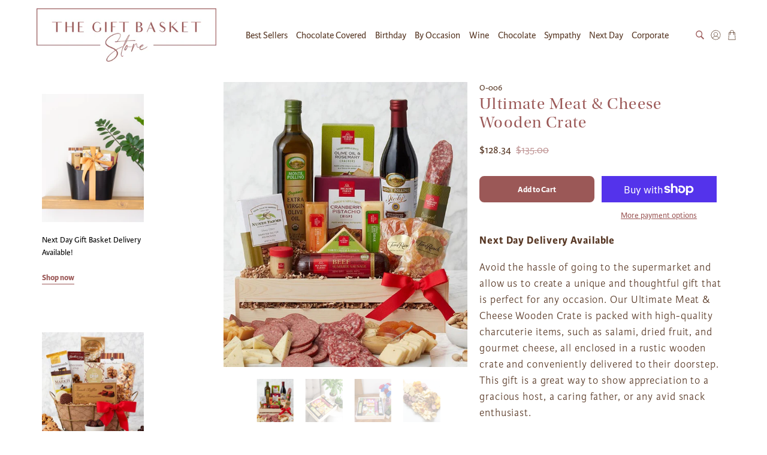

--- FILE ---
content_type: image/svg+xml
request_url: https://giftbasketstore.com/cdn/shop/t/24/assets/cf-arrow-black.svg
body_size: -491
content:
<svg xmlns="http://www.w3.org/2000/svg" width="18" height="32" viewBox="0 0 18 32">
  <g>
    <g>
      <path fill="#3a3a3a" d="M16.878 15.122L2.102.346A1.231 1.231 0 0 0 .36 2.086l13.905 13.907L.361 29.898A1.231 1.231 0 0 0 2.1 31.64l14.777-14.776c.48-.48.48-1.26 0-1.741z"/>
    </g>
  </g>
</svg>


--- FILE ---
content_type: text/javascript
request_url: https://giftbasketstore.com/cdn/shop/t/24/assets/z__jsProduct.js?v=25108467017104799441649957463
body_size: 2375
content:
"use strict";Shopify.theme.jsProduct={init:function(t){var a;Shopify.theme.jsProduct=$.extend(this,Shopify.theme.getSectionData(t)),navigator.userAgent.match(/Trident.*rv\:11\./)||window.Shopify.loadFeatures([{name:"model-viewer",version:"0.8"},{name:"shopify-xr",version:"1.0"},{name:"model-viewer-ui",version:"1.0"}],Shopify.theme.productMedia.setupMedia);var i=t.find(".product-gallery__main"),o=t.find(".sticky-product-scroll");i&&(Shopify.theme.jsProduct.enableSlideshow(i),Shopify.theme.jsProduct.enable_zoom&&document.addEventListener("lazyloaded",Shopify.theme.jsProduct.enableZoom),Shopify.theme.jsProduct.enable_product_lightbox&&Shopify.theme.jsProduct.enableLightbox(i)),o&&isScreenSizeLarge()&&Shopify.theme.jsProduct.template=="image-scroll"&&Shopify.theme.jsProduct.enableStickyScroll(o,i),$(".product_form_options",t).each(function(){$(".select-container").length&&new Shopify.OptionSelectors($(this).data("select-id"),{product:$(this).data("product"),onVariantSelected:selectCallback,enableHistoryState:$(this).data("enable-state")})}),window.location.search==="?contact_posted=true"&&($(".notify_form .contact-form").hide(),$(".notify_form .contact-form").prev(".message").html(Shopify.translation.notify_form_success)),Shopify.theme_settings.product_form_style==="swatches"?this.enableProductSwatches():Shopify.theme_settings.product_form_style==="dropdown"&&($(".selector-wrapper select",t).wrap('<span class="select" data-dropdown-form-style></span>'),this.findSelectedVariantImage()),$(".masonry--true").length>0&&Shopify.theme.applyMasonry(".thumbnail")},enableStickyScroll:function(t,a){var i=0,o=0,r;typeof Shopify.theme.jsAnnouncementBar!="undefined"&&Shopify.theme.jsAnnouncementBar.enable_sticky&&(i=$("#announcement-bar").outerHeight()),Shopify.theme_settings.header_layout!="vertical"&&Shopify.theme.jsHeader.enable_sticky&&(o=$("#header").outerHeight()),a.data("media-count")>1&&t.stick_in_parent({offset_top:i+o+20})},enableLightbox:function(t){t.find(".product-gallery__link").fancybox({beforeClose:function(t2,a){var i=t2.$trigger.first().parents(".product-gallery__main");i.hide(),setTimeout(function(){i.fadeIn(100)},500)},afterClose:function(){setTimeout(function(){t.find(".is-selected a").focus()},500)}})},enableZoom:function(){var t=$(event.target),a=t.data("zoom-src");a&&t.wrap('<span class="zoom-container"></span>').css("display","block").parent().zoom({url:a,touch:!1,magnify:1})},disableSlideshow:function(t,a){var i;(i=t?t.find(".flickity-enabled"):$(a)).flickity("destroy")},enableSlideshow:function(t,a){var i=t,o=i.closest(".product-gallery").find(".product-gallery__thumbnails");i.find(".gallery-cell:not(.product-gallery__image)").addClass("product-gallery__image"),o.find(".gallery-cell:not(.product-gallery__thumbnail)").addClass("product-gallery__thumbnail");var r=i.find(".product-gallery__image"),n=o.find(".product-gallery__thumbnail"),d,l,s,c,f,u;a?(d=a.thumbnailsEnabled,l=a.thumbnailsSliderEnabled,s=a.thumbnailsPosition,c=a.arrowsEnabled,f=a.slideshowSpeed,u=a.slideshowTransition):(d=Shopify.theme.jsProduct.thumbnails_enabled,l=Shopify.theme.jsProduct.enable_thumbnail_slider,s=Shopify.theme.jsProduct.thumbnail_position,c=Shopify.theme.jsProduct.thumbnail_arrows,f=Shopify.theme.jsProduct.slideshow_speed,u=Shopify.theme.jsProduct.slideshow_transition),i.on("ready.flickity",function(){r.each(function(e12,t2){var a2=$(t2).data("media-type")||$(t2).find("[data-media-type]").data("media-type"),o2,r2=$("[data-video-loop]").data("video-loop");switch(a2){case"external_video":if(o2=$(t2).find("[data-plyr-video-id]").data("plyr-video-id"),videoPlayers)for(var n2=0;n2<videoPlayers.length;n2++)videoPlayers[n2].id!=o2&&videoPlayers[n2].media.id!=o2||(videoPlayers[n2].loop=r2,$(t2).hasClass("is-selected")||(videoPlayers[n2].keyboard={focused:!1,global:!1}));break;case"video":if(o2=$(t2).find("[data-plyr-video-id]").data("plyr-video-id"),videoPlayers)for(var d2=0;d2<videoPlayers.length;d2++)videoPlayers[d2].id!=o2&&videoPlayers[d2].media.id!=o2||(videoPlayers[d2].loop=r2,$(t2).hasClass("is-selected")||(videoPlayers[d2].keyboard={focused:!0,global:!1}));break;case"model":$(t2).hasClass("is-selected")&&a2=="model"&&isScreenSizeLarge()&&($(t2).on("mouseenter",function(){i.flickity("unbindDrag")}),$(t2).on("mouseleave",function(){i.flickity("bindDrag")}))}$(t2).keypress(function(e13){e13.which==13&&($(t2).find("model-viewer, .product-gallery__link, .plyr").focus(),a2!="video"&&a2!="external_video"||h(),a2=="model"&&autoplayModel())})})}),i.flickity({wrapAround:!0,adaptiveHeight:!0,dragThreshold:10,imagesLoaded:!0,pageDots:!1,prevNextButtons:i.data("media-count")>1||r.length>1,autoPlay:1e3*f,fade:u==="fade",watchCSS:this.template==="image-scroll"&&!i.hasClass("js-gallery-modal"),arrowShape:arrowShape}),i.on("change.flickity",function(){r.each(function(e12,t2){var a2=$(t2).data("media-type")||$(t2).find("[data-media-type]").data("media-type");if($(t2).hasClass("is-selected"))switch(a2){case"model":isScreenSizeLarge()&&($(t2).on("mouseenter",function(){i.flickity("unbindDrag")}),$(t2).on("mouseleave",function(){i.flickity("bindDrag")})),$(t2).find("model-viewer").on("shopify_model_viewer_ui_toggle_play",function(){i.flickity("unbindDrag")}),$(t2).find("model-viewer").on("shopify_model_viewer_ui_toggle_pause",function(){i.flickity("bindDrag")});break;default:i.flickity("bindDrag")}else switch(a2){case"external_video":$.each(videoPlayers,function(e13,t3){t3.pause()});break;case"video":$.each(videoPlayers,function(e13,t3){t3.pause()});break;case"model":$.each(Shopify.theme.productMedia.models,function(e13,t3){t3.pause()})}}),Shopify.theme.productMedia.showModelIcon(i)});var p=i.find(".flickity-prev-next-button");function h(){r.each(function(e12,t2){var a2=$(t2),i2=a2.data("media-type")||a2.find("[data-media-type]").data("media-type"),o2=a2.find("video").data("plyr-video-id"),r2,n2=a2.find("iframe").attr("id");a2.hasClass("is-selected")&&(i2=="video"?(o2=a2.find("video").data("plyr-video-id"))&&y(o2,a2):i2=="external_video"&&n2&&m(n2,a2))})}function y(e12,t2){$.each(videoPlayers,function(a2,i2){i2.id==e12&&(i2.play(),i2.on("exitfullscreen",function(){t2.closest(".product-gallery").find(".product-gallery__thumbnails").focus()}))})}function m(e12,t2){$.each(videoPlayers,function(a2,i2){i2.playing&&i2.pause(),i2.media.id==e12&&(i2.play(),i2.on("exitfullscreen",function(){t2.closest(".product-gallery").find(".product-gallery__thumbnails").focus()}))})}var v;if((p||n)&&isScreenSizeLarge()&&(p.on("click",function(){return i.on("settle.flickity",function(e12,t2){var a2=i.find(".product-gallery__image.is-selected"),o2=a2.data("media-type")||a2.find("[data-media-type]").data("media-type"),r2=i.data("product-id");if(o2!="video"&&o2!="external_video"||h(),o2=="model"){var n2=[];$.each(Shopify.theme.productMedia.models,function(e13,t3){$(t3.container).closest(".product-gallery__image").data("product-id")==r2&&n2.push(t3)}),$.each(n2,function(e13,t3){var a3;$(t3.container).parents(".product-gallery__image").hasClass("is-selected")&&t3.play()})}i.off("settle.flickity")}),!1}),n.on("click",function(e12){var t2=$(e12.currentTarget).index();return i.flickity("select",t2),i.on("settle.flickity",function(e13,t3){var a2=i.find(".product-gallery__image.is-selected"),o2=a2.data("media-type")||a2.find("[data-media-type]").data("media-type"),r2=i.data("product-id");if(o2!="video"&&o2!="external_video"||h(),o2=="model"){var n2=[];$.each(Shopify.theme.productMedia.models,function(e14,t4){$(t4.container).closest(".product-gallery__image").data("product-id")==r2&&n2.push(t4)}),$.each(n2,function(e14,t4){var a3;$(t4.container).parents(".product-gallery__image").hasClass("is-selected")&&t4.play()})}i.off("settle.flickity")}),!1}),n.keypress(function(e12){var t2=$(e12.currentTarget).index();if(e12.which==13){i.flickity("select",t2);var a2=i.find(".product-gallery__image.is-selected"),o2=i.data("product-id");i.on("settle.flickity",function(e13,t3){a2.find("model-viewer, .plyr, a").focus(),a2.find("[data-youtube-video]").attr("tabindex","0"),i.off("settle.flickity")});var r2=a2.data("media-type")||$selected.find("[data-media-type]").data("media-type");if(r2!="video"&&r2!="external_video"||h(),r2=="model"){var n2=[];$.each(Shopify.theme.productMedia.models,function(e13,t3){$(t3.container).closest(".product-gallery__image").data("product-id")==o2&&n2.push(t3)}),$.each(n2,function(e13,t3){var a3;$(t3.container).parents(".product-gallery__image").hasClass("is-selected")&&t3.play()})}return!1}})),i.on("settle.flickity",function(){i.flickity("resize")}),$(window).on("load",function(){i.flickity("resize")}),$(window).on("resize",function(e12){clearTimeout(v),v=setTimeout(function(){i.flickity("resize")},250)}),d==1&&l==1&&r.length>1)if(isScreenSizeLarge())if(s=="right-thumbnails"||s=="left-thumbnails"){o.addClass("vertical-slider-enabled");var g=n.height(),_=o.height();setTimeout(function(){var e12=i.height();o.css("max-height",e12),i.on("change.flickity",function(){var e13=i.height();o.css("max-height",e13)})},500),i.on("select.flickity",function(){var e12=i.data("flickity");if(e12){var t2;o.find(".is-nav-selected").removeClass("is-nav-selected");var a2=n.eq(e12.selectedIndex).addClass("is-nav-selected").position().top+o.scrollTop()-(_+g)/2;o.animate({scrollTop:a2})}})}else o.flickity({cellAlign:"center",contain:!0,groupCells:"80%",imagesLoaded:!0,pageDots:!1,prevNextButtons:n.length>5&&c,asNavFor:this.template==="image-scroll"&&isScreenSizeLarge()?"":i[0],arrowShape:arrowShape}),o.on("settle.flickity",function(){o.flickity("resize")}),$(window).on("load",function(){o.flickity("resize")});else o.flickity({cellAlign:"center",contain:!0,groupCells:"80%",imagesLoaded:!0,pageDots:!1,prevNextButtons:n.length>5&&c,asNavFor:this.template==="image-scroll"&&isScreenSizeLarge()?"":i[0],arrowShape:arrowShape})},enableProductSwatches:function(){if($("body").on("change",".swatch :radio",function(){var e12=$(this).closest(".swatch").attr("data-option-index"),t2=$(this).val(),a=$(this).closest(".product_form form");if(a.siblings(".notify_form").length)var i=a.siblings(".notify_form");else var i=$(".js-notify-form");var o=a.find(".swatch_options input:checked").eq(0).val(),r=a.find(".swatch_options input:checked").eq(1).val()||"",n=a.find(".swatch_options input:checked").eq(2).val()||"";if(o&&r&&n)var d=o+" / "+r+" / "+n;else if(o&&r)var d=o+" / "+r;else var d=o;i.find(".notify_form_message").attr("value",i.find(".notify_form_message").data("body")+" - "+d),$(this).closest("form").find(".single-option-selector").eq(e12).val(t2).trigger("change")}),$(".js-product_section").length){var t=$(".js-product_section").find(".product_form");t.addClass("is-visible"),t.each(function(){var e12=$(this).data("product"),t2,a=".product-"+$(this).data("product-id")+" .js-product_section",i;$(this).find(".swatch_options .swatch").length>1&&Shopify.linkOptionSelectors(e12,a)})}$(".js-product_section").length>1&&$("body").on("click",".swatch-element",function(){var e12=$(this).data("value").toString();$(this).siblings('input[value="'+e12.replace(/\"/g,'\\"')+'"]').prop("checked",!0).trigger("change");var t2=$(this).parents(".product_form").data("product"),a,i=".product-"+$(this).parents(".product_form").data("product-id")+" .js-product_section",o;$(this).parents(".product_form").find(".swatch_options .swatch").length>1&&Shopify.linkOptionSelectors(t2,i)}),this.findSelectedVariantImage()},findSelectedVariantImage:function(){function t(e12,t2){var a,i,o=e12.parents(".product_form").find("select option[value=".concat(t2,"]")).attr("data-image-id");if(!o)return!1;var r=$("[data-image-id=".concat(o,"]")).data("index");Shopify.theme.jsProduct.template==="image-scroll"&&Shopify.theme.jsProduct.scrollSelectedImage(r)}$("[data-variant-selector]").on("selectedVariantChanged",function(){$(this).attr("disabled")||t($(this),$(this).val())})},scrollSelectedImage:function(t){var a=0,i=0;Shopify.theme.jsHeader.enable_sticky==1&&Shopify.theme_settings.header_layout!="vertical"&&(a=Shopify.theme.jsHeader.getHeaderHeight()),typeof Shopify.theme.jsAnnouncementBar!="undefined"&&Shopify.theme.jsAnnouncementBar.enable_sticky==1&&Shopify.theme_settings.header_layout!="vertical"&&(i=Shopify.theme.jsAnnouncementBar.getAnnouncementHeight());var o=a+i;Shopify.theme.scrollToTop($('[data-index="'.concat(t,'"]')),o)},relatedProducts:function(){$(".block__recommended-products .js-related-products-slider .products-slider").each(function(e12,t){var a=$(this),i={products_per_slide:a.data("products-per-slide"),products_available:a.data("products-available"),products_limit:a.data("products-limit"),initialIndex:0,cellAlign:"left",wrapAround:!0};i.products_available>i.products_per_slide&&i.products_limit>i.products_per_slide?i.wrapAround=!0:i.wrapAround=!1,i.products_available<i.products_per_slide||i.products_limit<i.products_per_slide?(a.addClass("container is-justify-center"),a.find(".gallery-cell").addClass("column")):(a.flickity({lazyLoad:2,freeScroll:!0,imagesLoaded:!0,draggable:!0,cellAlign:"center",wrapAround:i.wrapAround,pageDots:!1,contain:!0,prevNextButtons:i.products_limit>i.products_per_slide,initialIndex:i.initialIndex,arrowShape:arrowShape}),a.on("settle.flickity",function(){a.flickity("resize")}),$(window).on("load",function(){a.flickity("resize")}))})},unload:function(t){$(".selector-wrapper select",t).unwrap(),this.disableSlideshow(t),$("[data-variant-selector]").off(),document.removeEventListener("lazybeforeunveil",Shopify.theme.jsProduct.enableZoom)}};
//# sourceMappingURL=/cdn/shop/t/24/assets/z__jsProduct.js.map?v=25108467017104799441649957463


--- FILE ---
content_type: text/javascript
request_url: https://giftbasketstore.com/cdn/shop/t/24/assets/utilities.js?v=119343031068820450071649957458
body_size: 13692
content:
"use strict";Shopify.contentCreator.accordion={init:function t(){var a=$(".accordion > dt > a, [data-cc-accordion] > dt > a");$(".accordion > dd, [data-cc-accordion] > dd").attr("aria-hidden",!0),a.attr("aria-expanded",!1),a.on("click",(function(){var e="false"===$(this).attr("aria-expanded");return $(this).attr("aria-expanded",e),$(this).parent().next().attr("aria-hidden",!e),!1})),a.on("keydown",(function(t){var a;13===(t.keyCode||e.which)&&$(this).trigger("activate")}))},unload:function e(){$(".accordion > dt > a, [data-cc-accordion] > dt > a").off("click activate"),$(".accordion > dt > a, [data-cc-accordion] > dt > a").off("keydown")}},Shopify.contentCreator.slideshow={init:function e(){$(".slider, .flexslider").find("li").unwrap(),$(".slider, .flexslider").flickity({pageDots:!0,lazyLoad:2})}},Shopify.theme.animation={init:function e(){$("[data-scroll-class]").waypoint((function(){var e=$(this.element).data("scroll-class");$(this.element).addClass("animated").addClass(e)}),{offset:"70%"})},slideTransition:function e(t,a,o){t.parents(".flickity-enabled").find(".animated").removeClass("animated "+a),t.addClass("animated").addClass(a)},unload:function e(t){t.data("scroll-class","")}};var deferred={};function floatToString(e,t){var a=e.toFixed(t).toString();return a.match(/^\.\d+/)?"0"+a:a}if(Shopify.theme.asyncView={load:function e(t,a){var o=arguments.length>2&&void 0!==arguments[2]?arguments[2]:{};var i;if(t in deferred)return deferred[t];var n=$.Deferred();if(deferred[t]=n,o.hash&&(i=sessionStorage.getItem(t))){var r=JSON.parse(i);if(o.hash===r.options.hash)return delete deferred[t],n.resolve(r).promise()}return $.ajax({url:t,cache:!1,data:"view=".concat(a),dataType:"html",headers:{"cache-control":"no-cache"},success:function e(a){var i=document.createElement("div");i.innerHTML=a;var r=JSON.parse(i.querySelector("[data-options]").innerHTML);var s=i.querySelectorAll("[data-html]");var l={};if(1===s.length&&""===s[0].getAttribute("data-html"))l=s[0].innerHTML;else for(var c=0;c<s.length;c++)l[s[c].getAttribute("data-html")]=s[c].innerHTML;if(o.hash)try{sessionStorage.setItem(t,JSON.stringify({options:r,html:l}))}catch(e){console.error(e)}return delete deferred[t],n.resolve({options:r,html:l})},error:function e(){return delete deferred[t],n.reject()}}),n.promise()}},Shopify.theme.addImageDimension=function(e,t){var a=e.lastIndexOf(".");return e.substring(0,a)+t+e.substring(a)},Shopify.theme.breadcrumbs={init:function e(t){if(t>1){var a=document.querySelector("[data-breadcrumb-text]");var o=document.querySelector(".paginate").dataset.currentPage?document.querySelector(".paginate").dataset.currentPage:1;var i=document.querySelector(".paginate").dataset.paginatePages;document.querySelector(".js-breadcrumb-text").classList.remove("is-hidden"),a.innerHTML="".concat(Shopify.translation.page_text," ").concat(o," ").concat(Shopify.translation.of_text," ").concat(i)}},unload:function e(t){document.querySelector(".js-breadcrumb-text").classList.add("is-hidden")}},Shopify.theme.disclosure={enable:function e(){var t=$("[data-disclosure]");var a=$("[data-disclosure-toggle]");var o=$(".disclosure__list-wrap");var i=$("[data-disclosure-list]");function n(e){e.siblings(".disclosure__list-wrap").is(":off-right")&&e.siblings(".disclosure__list-wrap").addClass("disclosure--left")}function r(e,t){!0===e?(a.not(t).removeClass("is-clicked"),a.not(t).attr("aria-expanded","false")):(a.removeClass("is-clicked"),a.attr("aria-expanded","false")),o.removeClass("disclosure--left")}$("body").on("keyup",(function(e){"27"==e.which&&r()})),t.on("mouseleave",(function(e){r()})),t.find(".disclosure-list__item:last-child").on("focusout",(function(e){r()})),a.on("mouseenter focus",(function(e){r(!0,this);var t=$(e.currentTarget);t.attr("aria-expanded","true").addClass("is-clicked"),n(t)})),i.on("touchstart",(function(e){var t=$(e.currentTarget);t.parents(".disclosure").addClass("is-clicked"),r(!0,this),0==t.hasClass("is-clicked")?(t.attr("aria-expanded","true").addClass("is-clicked"),n(t)):(t.attr("aria-expanded","false").removeClass("is-clicked"),o.removeClass("disclosure--left"))})),i.on("focusout",(function(e){r(!0,this)})),i.on("change",(function(e){if(Shopify.media_queries.medium.matches||!/Android|webOS|iPhone|iPad|iPod|BlackBerry|IEMobile|Opera Mini/i.test(navigator.userAgent)){var t=$(e.currentTarget);var a=e.currentTarget.value;var o=t.parents(".selectors-form__item").find("[data-disclosure-input]");var i=t.parents(".selectors-form");t.hasClass("custom-currency")?t.trigger("click"):(o.val(a),i.submit())}}))},unload:function e(){$("[data-disclosure]").off(),$("[data-disclosure-toggle]").off(),$(".disclosure__list-wrap").off()}},Shopify.theme.dropdownMenu=function(){var e=$(".navbar-link");var t=$(".navbar-dropdown");var a=$(".has-mega-menu");e.each((function(e,t){var a=!1;$(t).on("keydown",(function(e){13===e.which&&(!1===a&&e.preventDefault(),$(this).closest(".navbar-item").addClass("show-dropdown"),a=!0)})),$(t).closest(".navbar-item").on("focusout",(function(e){0===$(this).find(e.relatedTarget).length&&$(t).closest(".navbar-item").removeClass("show-dropdown")}))})),t.each((function(e,t){var a=!1;$(t).on("keydown",(function(e){13===e.which&&(!1===a&&e.preventDefault(),$(this).find(".has-submenu").length>0&&$(this).addClass("show-nested-dropdown"),a=!0)}))})),a.each((function(e,t){var a=!1;$(t).on("keydown",(function(e){13===e.which&&(!1===a&&e.preventDefault(),$(this).find(".mega-menu").addClass("mega-menu--show"),a=!0)})),$(t).on("focusout",(function(e){0===$(t).find(e.relatedTarget).length&&$(t).find(".mega-menu").removeClass("mega-menu--show")}))}))},Shopify.theme.newsletterAjaxForm={init:function e(){var t;$(".newsletter-form__wrapper .contact-form").each((function(){var e=$(this);e.on("submit",(function(t){"true"!==$('input[name="challenge"]',e).val()&&($.ajax({type:e.attr("method"),url:e.attr("action"),data:e.serialize(),success:function t(a){e.fadeOut("slow",(function(){e.prev(".form__success-message").html(Shopify.translation.newsletter_form_success)}))},error:function t(a){$('input[name="challenge"]',e).val("true"),e.submit()}}),t.preventDefault())}))}))},unload:function e(){var t;var a;$(".newsletter-form__wrapper .contact-form").find(":submit").off()}},Shopify.theme.getSectionData=function(e){var t=e.attr("id").replace("shopify-section-","");var a=e.find("[data-section-data][data-section-id="+t+"]").first();if(!a)return{};var o=a.data("section-data")||a.html();try{return JSON.parse(o)}catch(e){return console.warn("Sections: invalid section data found. ".concat(e.message)),{}}},Shopify.theme.infiniteScroll={init:function e(){this.defaults={grid:"[data-load-more--grid]",gridItems:"[data-load-more--grid-item]"},$("body").on("click","[data-load-more]",(function(e){e.preventDefault();var t=$(this);var a=t.attr("href");Shopify.theme.infiniteScroll.loadNextPage(a,t)})),$("body").on("click","[data-load-more-infinite]",(function(e){return Shopify.theme.infiniteScroll.enableInfinite(),$(this).remove(),e.stopPropagation(),!1})),$("[data-load-infinite-scroll]").length&&Shopify.theme.infiniteScroll.enableInfinite()},loadNextPage:function e(t,a){var o=this;$.ajax({type:"GET",dataType:"html",url:t,beforeSend:function e(){a.addClass("is-loading")},success:function e(t){a.removeClass("is-loading");var i=$(t).find(o.defaults.gridItems);var n=$(t).find("[data-load-more]").attr("href");$("[data-load-more]").attr("href",n),$(o.defaults.grid).first().append(i),"undefined"==typeof n&&$("[data-load-more]").addClass("is-hidden")},error:function e(t,a,o){console.log(t),console.log(a),console.log(o),location.replace(location.protocol+"//"+location.host+filterURL)}})},enableInfinite:function e(){var t=new Waypoint.Infinite({element:$(this.defaults.grid)[0],items:"[data-load-more--grid-item]",more:"[data-load-infinite]",loadingClass:"loading-in-progress",onBeforePageLoad:function e(){$("[data-load-infinite]").removeClass("is-hidden")},onAfterPageLoad:function e(t){}})},unload:function e(){$("[data-load-more]").off(),$("[data-load-infinite]").off()}},Shopify.theme.flickityIosFix=function(){var e=!1,t;document.body.addEventListener("touchstart",(function(a){if(!a.target.closest(".flickity-slider"))return e=!1,void 0;e=!0,t={x:a.touches[0].pageX,y:a.touches[0].pageY}})),document.body.addEventListener("touchmove",(function(a){if(e&&a.cancelable){var o={x:a.touches[0].pageX-t.x,y:a.touches[0].pageY-t.y};Math.abs(o.x)>7&&a.preventDefault()}}),{passive:!1})},Shopify.theme.loadScript=function(e,t,a){Shopify.theme[e]?a:$.ajax({url:t,dataType:"script",success:a,async:!1})},Shopify.theme.updateOptionsInSelector=function(e,t){switch(e){case 0:var a="root";var o=$(t+" .single-option-selector:eq(0)");break;case 1:var a=$(t+" .single-option-selector:eq(0)").val();var o=$(t+" .single-option-selector:eq(1)");break;case 2:var a=$(t+" .single-option-selector:eq(0)").val();a+=" / "+$(t+" .single-option-selector:eq(1)").val();var o=$(t+" .single-option-selector:eq(2)")}var i=Shopify.optionsMap[a];$(t+' .swatch[data-option-index="'+e+'"] .swatch-element').each((function(){-1!==$.inArray($(this).attr("data-value"),i)?$(this).removeClass("soldout").find(":radio").removeAttr("disabled","disabled").removeAttr("checked"):$(this).addClass("soldout").find(":radio").removeAttr("checked").attr("disabled","disabled")}))},Shopify.linkOptionSelectors=function(e,t){Shopify.optionsMap={};for(var a=0;a<e.variants.length;a++){var o=e.variants[a];if(o.available){if(Shopify.optionsMap["root"]=Shopify.optionsMap["root"]||[],Shopify.optionsMap["root"].push(o.option1),Shopify.optionsMap["root"]=Shopify.uniq(Shopify.optionsMap["root"]),e.options.length>1){var i=o.option1;Shopify.optionsMap[i]=Shopify.optionsMap[i]||[],Shopify.optionsMap[i].push(o.option2),Shopify.optionsMap[i]=Shopify.uniq(Shopify.optionsMap[i])}if(3===e.options.length){var i=o.option1+" / "+o.option2;Shopify.optionsMap[i]=Shopify.optionsMap[i]||[],Shopify.optionsMap[i].push(o.option3),Shopify.optionsMap[i]=Shopify.uniq(Shopify.optionsMap[i])}}}Shopify.theme.updateOptionsInSelector(0,t),e.options.length>1&&Shopify.theme.updateOptionsInSelector(1,t),3===e.options.length&&Shopify.theme.updateOptionsInSelector(2,t),$(t+" .single-option-selector:eq(0)").change((function(){return Shopify.theme.updateOptionsInSelector(1,t),3===e.options.length&&Shopify.theme.updateOptionsInSelector(2,t),!0})),$(t+" .single-option-selector:eq(1)").change((function(){return 3===e.options.length&&Shopify.theme.updateOptionsInSelector(2,t),!0}))},Shopify.theme.applyMasonry=function(e,t){var a=$(".gallery-type--masonry");a.length>0&&a.imagesLoaded().progress((function(){a.isotope({layoutMode:"masonry",itemSelector:e,percentPosition:!0,masonry:{columnWidth:e,gutter:t}})}))},Shopify.theme.applyHorizontalMasonry=function(){var e;$(".gallery-type--horizontal-masonry").find(".gallery__item").each((function(e){var t=$(this);var a,o;setTimeout((function(){a=t.find("img").width(),o=t.find("img").height(),t.css("flex-basis",200*a/o),t.css("flex-grow",200*a/o),t.find("i").css("padding-bottom",o/a*100+"%")}),100)}))},Shopify.theme.mobileMenu={init:function e(){this.$mobileMenuToggle=$("[data-show-mobile-menu]"),this.$mobileMenuIcon=$(".mobile-menu__toggle-icon"),this.$mobileDropDownToggle=$(".mobile-menu .close-dropdown"),$("body").on("click",'[data-show-mobile-menu="false"]',(function(){Shopify.theme.mobileMenu.open()})),$("body").on("click",'[data-show-mobile-menu="true"]',(function(){Shopify.theme.mobileMenu.close()})),!0===Shopify.theme.jsHeader.enable_sticky&&this.enableSticky()},open:function e(){var t=window.scrollY;$("body").attr("data-current-position",t);var a=0;var o=parseInt($(".mobile-header").height());"undefined"!=typeof Shopify.theme.jsAnnouncementBar&&Shopify.theme.jsAnnouncementBar.enable_sticky&&(a=Shopify.theme.jsAnnouncementBar.getAnnouncementHeight()),$(".mobile-menu").css({height:"calc(100vh - ".concat(o+a,"px)")}),this.$mobileMenuIcon.addClass("is-active"),$("[data-show-mobile-menu]").attr("data-show-mobile-menu",!0),"undefined"!=typeof Shopify.theme.jsAjaxCart&&(Shopify.theme.jsAjaxCart.hideMiniCart(),Shopify.theme.jsAjaxCart.hideDrawer()),setTimeout((function(){$("body").addClass("mobile-menu--opened")}),10)},close:function e(){$("body").removeClass("mobile-menu--opened");var t=$("body").data("current-position");window.scrollTo(0,t),this.$mobileMenuIcon.removeClass("is-active"),$("[data-show-mobile-menu]").attr("data-show-mobile-menu",!1)},enableSticky:function e(){Shopify.theme.jsHeader.disableSticky();var t=$("#mobile-header");var a=0;"undefined"!=typeof Shopify.theme.jsAnnouncementBar&&Shopify.theme.jsAnnouncementBar.enable_sticky&&(a=Shopify.theme.jsAnnouncementBar.getAnnouncementHeight()),t.addClass("sticky--enabled"),t.sticky({wrapperClassName:"header-sticky-wrapper",zIndex:40,topSpacing:a}).on("sticky-start",(function(){var e;var a;var o=$("#mobile-header").height()+$(".announcement-sticky-wrapper").height();t.parent().parent().find(".search-overlay").addClass("sticky-search").css("top",o+"px")})).on("sticky-end",(function(){t.parent().parent().find(".search-overlay").removeClass("sticky-search").css("top","100%"),setTimeout((function(){t.sticky("update")}),250),t.find(".sticky-menu-wrapper").removeClass("is-visible")}))},disableSticky:function e(){var t=$("#mobile-header");t.unstick(),t.removeClass("sticky--enabled"),setTimeout((function(){$(".header-sticky-wrapper").css("height","auto")}),250)},unload:function e(t){$("[data-mobilemenu-toggle]").off(),$(".mobile-menu__toggle-icon").off(),$(".mobile-menu .close-dropdown").off(),this.disableSticky()}},Shopify.theme.objectFitImages={init:function e(){objectFitImages(),"color"==Shopify.theme_settings.image_loading_style&&this.calculateAspectRatio()},calculateAspectRatio:function e(){var t=document.querySelectorAll("[data-calculate-aspect-ratio]");for(var a=0;a<t.length;a++){var o=t[a].firstElementChild;var i=o.getAttribute("width")/o.getAttribute("height");var n=o.height*i;t[a].style.maxWidth="".concat(Math.floor(n),"px")}document.addEventListener("lazyloaded",(function(e){e.srcElement.parentNode.style.background="none"}))},unload:function e(){}},"undefined"==typeof Shopify)var Shopify={};if(Shopify.each=function(e,t){for(var a=0;a<e.length;a++)t(e[a],a)},Shopify.map=function(e,t){for(var a=[],o=0;o<e.length;o++)a.push(t(e[o],o));return a},Shopify.arrayIncludes=function(e,t){for(var a=0;a<e.length;a++)if(e[a]==t)return!0;return!1},Shopify.uniq=function(e){for(var t=[],a=0;a<e.length;a++)Shopify.arrayIncludes(t,e[a])||t.push(e[a]);return t},Shopify.isDefined=function(e){return"undefined"!=typeof e},Shopify.getClass=function(e){return Object.prototype.toString.call(e).slice(8,-1)},Shopify.extend=function(e,t){function a(){}a.prototype=t.prototype,e.prototype=new a,e.prototype.constructor=e,e.baseConstructor=t,e.superClass=t.prototype},Shopify.locationSearch=function(){return window.location.search},Shopify.locationHash=function(){return window.location.hash},Shopify.replaceState=function(e){window.history.replaceState({},document.title,e)},Shopify.urlParam=function(e){var t=RegExp("[?&]"+e+"=([^&#]*)").exec(Shopify.locationSearch());return t&&decodeURIComponent(t[1].replace(/\+/g," "))},Shopify.newState=function(e,t){var a;return(a=Shopify.urlParam(e)?Shopify.locationSearch().replace(RegExp("("+e+"=)[^&#]+"),"$1"+t):""===Shopify.locationSearch()?"?"+e+"="+t:Shopify.locationSearch()+"&"+e+"="+t)+Shopify.locationHash()},Shopify.setParam=function(e,t){Shopify.replaceState(Shopify.newState(e,t))},Shopify.Product=function(e){Shopify.isDefined(e)&&this.update(e)},Shopify.Product.prototype.update=function(e){for(var t in e)this[t]=e[t]},Shopify.Product.prototype.optionNames=function(){return"Array"==Shopify.getClass(this.options)?this.options:[]},Shopify.Product.prototype.optionValues=function(e){if(!Shopify.isDefined(this.variants))return null;var t=Shopify.map(this.variants,(function(t){var a="option"+(e+1);return null==t[a]?null:t[a]}));return null==t[0]?null:Shopify.uniq(t)},Shopify.Product.prototype.getVariant=function(e){var t=null;return e.length!=this.options.length||Shopify.each(this.variants,(function(a){for(var o=!0,i=0;i<e.length;i++){var n;a["option"+(i+1)]!=e[i]&&(o=!1)}return 1==o?void(t=a):void 0})),t},Shopify.Product.prototype.getVariantById=function(e){for(var t=0;t<this.variants.length;t++){var a=this.variants[t];if(e==a.id)return a}return null},Shopify.money_format="${{amount}}",Shopify.formatMoney=function(e,t){function a(e,t){return"undefined"==typeof e?t:e}function o(e,t,o,i){if(t=a(t,2),o=a(o,","),i=a(i,"."),isNaN(e)||null==e)return 0;var n=(e=(e/100).toFixed(t)).split("."),r,s;return n[0].replace(/(\d)(?=(\d\d\d)+(?!\d))/g,"$1"+o)+(n[1]?i+n[1]:"")}"string"==typeof e&&(e=e.replace(".",""));var i="",n=/\{\{\s*(\w+)\s*\}\}/,r=t||this.money_format;switch(r.match(n)[1]){case"amount":i=o(e,2);break;case"amount_no_decimals":i=o(e,0);break;case"amount_with_comma_separator":i=o(e,2,".",",");break;case"amount_with_apostrophe_separator":i=o(e,2);break;case"amount_no_decimals_with_comma_separator":i=o(e,0,".",",");break;case"amount_no_decimals_with_space_separator":i=o(e,0,"."," ")}return r.replace(n,i)},Shopify.OptionSelectors=function(e,t){return this.selectorDivClass="selector-wrapper",this.selectorClass="single-option-selector",this.variantIdFieldIdSuffix="-variant-id",this.variantIdField=null,this.historyState=null,this.selectors=[],this.domIdPrefix=e,this.product=new Shopify.Product(t.product),this.onVariantSelected=Shopify.isDefined(t.onVariantSelected)?t.onVariantSelected:function(){},this.replaceSelector(e),this.initDropdown(),t.enableHistoryState&&(this.historyState=new Shopify.OptionSelectors.HistoryState(this)),!0},Shopify.OptionSelectors.prototype.initDropdown=function(){var e={initialLoad:!0},t;if(!this.selectVariantFromDropdown(e)){var a=this;setTimeout((function(){a.selectVariantFromParams(e)||a.fireOnChangeForFirstDropdown.call(a,e)}))}},Shopify.OptionSelectors.prototype.fireOnChangeForFirstDropdown=function(e){this.selectors[0].element.onchange(e)},Shopify.OptionSelectors.prototype.selectVariantFromParamsOrDropdown=function(e){var t;this.selectVariantFromParams(e)||this.selectVariantFromDropdown(e)},Shopify.OptionSelectors.prototype.replaceSelector=function(e){var t=document.getElementById(e),a=t.parentNode;Shopify.each(this.buildSelectors(),(function(e){a.insertBefore(e,t)})),t.style.display="none",this.variantIdField=t},Shopify.OptionSelectors.prototype.selectVariantFromDropdown=function(e){var t=document.getElementById(this.domIdPrefix).querySelector("[selected]");if(t||(t=document.getElementById(this.domIdPrefix).querySelector('[selected="selected"]')),!t)return!1;var a=t.value;return this.selectVariant(a,e)},Shopify.OptionSelectors.prototype.selectVariantFromParams=function(e){var t=Shopify.urlParam("variant");return this.selectVariant(t,e)},Shopify.OptionSelectors.prototype.selectVariant=function(e,t){var a=this.product.getVariantById(e);if(null==a)return!1;for(var o=0;o<this.selectors.length;o++){var i=this.selectors[o].element,n,r=a[i.getAttribute("data-option")];null!=r&&this.optionExistInSelect(i,r)&&(i.value=r)}return"undefined"!=typeof jQuery?jQuery(this.selectors[0].element).trigger("change",t):this.selectors[0].element.onchange(t),!0},Shopify.OptionSelectors.prototype.optionExistInSelect=function(e,t){for(var a=0;a<e.options.length;a++)if(e.options[a].value==t)return!0},Shopify.OptionSelectors.prototype.insertSelectors=function(e,t){Shopify.isDefined(t)&&this.setMessageElement(t),this.domIdPrefix="product-"+this.product.id+"-variant-selector";var a=document.getElementById(e);Shopify.each(this.buildSelectors(),(function(e){a.appendChild(e)}))},Shopify.OptionSelectors.prototype.buildSelectors=function(){for(var e=0;e<this.product.optionNames().length;e++){var t=new Shopify.SingleOptionSelector(this,e,this.product.optionNames()[e],this.product.optionValues(e));t.element.disabled=!1,this.selectors.push(t)}var a=this.selectorDivClass,o=this.product.optionNames(),i;return Shopify.map(this.selectors,(function(e){var t=document.createElement("div");if(t.setAttribute("class",a),o.length>1){var i=document.createElement("label");i.htmlFor=e.element.id,i.innerHTML=e.name,t.appendChild(i)}return t.appendChild(e.element),t}))},Shopify.OptionSelectors.prototype.selectedValues=function(){for(var e=[],t=0;t<this.selectors.length;t++){var a=this.selectors[t].element.value;e.push(a)}return e},Shopify.OptionSelectors.prototype.updateSelectors=function(e,t){var a=this.selectedValues(),o=this.product.getVariant(a);o?(this.variantIdField.disabled=!1,this.variantIdField.value=o.id):this.variantIdField.disabled=!0,this.onVariantSelected(o,this,t),null!=this.historyState&&this.historyState.onVariantChange(o,this,t)},Shopify.OptionSelectorsFromDOM=function(e,t){var a=t.optionNames||[],o=t.priceFieldExists||!0,i=t.delimiter||"/",n=this.createProductFromSelector(e,a,o,i);t.product=n,Shopify.OptionSelectorsFromDOM.baseConstructor.call(this,e,t)},Shopify.extend(Shopify.OptionSelectorsFromDOM,Shopify.OptionSelectors),Shopify.OptionSelectorsFromDOM.prototype.createProductFromSelector=function(e,t,a,o){if(!Shopify.isDefined(a))var a=!0;if(!Shopify.isDefined(o))var o="/";var i=document.getElementById(e),n=i.childNodes,r=(i.parentNode,t.length),s=[];Shopify.each(n,(function(e,i){if(1==e.nodeType&&"option"==e.tagName.toLowerCase()){var n=e.innerHTML.split(new RegExp("\\s*\\"+o+"\\s*"));0==t.length&&(r=n.length-(a?1:0));var l=n.slice(0,r),c=a?n[r]:"",d=(e.getAttribute("value"),{available:!e.disabled,id:parseFloat(e.value),price:c,option1:l[0],option2:l[1],option3:l[2]});s.push(d)}}));var l={variants:s};if(0==t.length){l.options=[];for(var c=0;r>c;c++)l.options[c]="option "+(c+1)}else l.options=t;return l},Shopify.SingleOptionSelector=function(e,t,a,o){this.multiSelector=e,this.values=o,this.index=t,this.name=a,this.element=document.createElement("select");for(var i=0;i<o.length;i++){var n=document.createElement("option");n.value=o[i],n.innerHTML=o[i],this.element.appendChild(n)}return this.element.setAttribute("class",this.multiSelector.selectorClass),this.element.setAttribute("data-option","option"+(t+1)),this.element.id=e.domIdPrefix+"-option-"+t,this.element.onchange=function(a,o){o=o||{},e.updateSelectors(t,o)},!0},Shopify.Image={preload:function e(t,a){for(var o=0;o<t.length;o++){var i=t[o];this.loadImage(this.getSizedImageUrl(i,a))}},loadImage:function e(t){(new Image).src=t},switchImage:function e(t,a,o){if(t&&a){var i=this.imageSize(a.src),n=this.getSizedImageUrl(t.src,i);o?o(n,t,a):a.src=n}},imageSize:function e(t){var a=t.match(/_(1024x1024|2048x2048|pico|icon|thumb|small|compact|medium|large|grande)\./);return null!=a?a[1]:null},getSizedImageUrl:function e(t,a){if(null==a)return t;if("master"==a)return this.removeProtocol(t);var o=t.match(/\.(jpg|jpeg|gif|png|bmp|bitmap|tiff|tif)(\?v=\d+)?$/i);if(null!=o){var i=t.split(o[0]),n=o[0];return this.removeProtocol(i[0]+"_"+a+n)}return null},removeProtocol:function e(t){return t.replace(/http(s)?:/,"")}},Shopify.OptionSelectors.HistoryState=function(e){this.browserSupports()&&this.register(e)},Shopify.OptionSelectors.HistoryState.prototype.register=function(e){window.addEventListener("popstate",(function(t){e.selectVariantFromParamsOrDropdown({popStateCall:!0})}))},Shopify.OptionSelectors.HistoryState.prototype.onVariantChange=function(e,t,a){this.browserSupports()&&(!e||a.initialLoad||a.popStateCall||Shopify.setParam("variant",e.id))},Shopify.OptionSelectors.HistoryState.prototype.browserSupports=function(){return window.history&&window.history.replaceState},Shopify.theme.productMedia={models:[],setupMedia:function e(){var t={controls:["zoom-in","zoom-out","fullscreen"],focusOnPlay:!1};$("model-viewer").each((function(e,a){a=new Shopify.ModelViewerUI(a,t),Shopify.theme.productMedia.models.push(a)})),$(".product-gallery__model model-viewer").on("mousedown",(function(){Shopify.theme.productMedia.hideModelIcon(this)}))},showModelIcon:function e(t){$(t).find(".button--poster, .model-icon-button-control").show()},hideModelIcon:function e(t){$(t).find(".button--poster, .model-icon-button-control").hide()}},Shopify.theme.productReviews={init:function e(){($("#shopify-product-reviews").length||$(".shopify-product-reviews-badge").length)&&SPR.$(document).ready((function(){return SPR.registerCallbacks(),SPR.initRatingHandler(),SPR.initDomEls(),SPR.loadProducts(),SPR.loadBadges()}))},productReviewScroll:function e(){$("#shopify-product-reviews").length&&$(".shopify-product-reviews-badge").length&&$(".spr-badge-container").on("click",(function(){Shopify.theme.scrollToTop("#shopify-product-reviews")}))},unload:function e(){$(".spr-badge-container").off()}},Shopify.theme.quantityBox={init:function e(){$("body").on("click","[data-update-quantity]:not([disabled])",(function(){Shopify.theme.quantityBox.updateQuantity($(this))})),$("body").on("keyup keydown change",".quantity-input",(function(){Shopify.theme.quantityBox.updateQuantity($(this))}))},updateQuantityControls:function e(t){var a=t.parents(".product-quantity-box");var o=$(".quantity-input",a);var i=parseInt(o.val());var n=1e17;null!=o.attr("max")&&(n=o.attr("max")),1===i||0===i?($(".quantity-minus",a).attr("disabled",!0),$(".quantity-plus",a).attr("disabled",!1)):i>=n?($(".quantity-plus",a).attr("disabled",!0),$(".quantity-minus",a).attr("disabled",!1),o.val(n)):($(".quantity-minus",a).attr("disabled",!1),$(".quantity-plus",a).attr("disabled",!1))},updateQuantity:function e(t){var a=t.parents(".product-quantity-box");var o=$(".quantity-input",a);var i=a.parents("[data-line-item]").data("line-item");var n=parseInt(o.val());var r=1e17;var s=o.attr("min")||0;if(null!=o.attr("max")&&(r=o.attr("max")),isNaN(n)||n<s)return o.val(s),!1;if(n>r)return o.val(r),!1;if("plus"===t.data("update-quantity")?n<r&&(n++,o.val(n)):"minus"===t.data("update-quantity")&&n>s&&(n--,o.val(n)),t.parents("[data-line-item]").length){var l=a.data("line-item-key");Shopify.theme.quantityBox.updateCart(l,n)}Shopify.theme.quantityBox.updateQuantityControls(t)},updateCart:function updateCart(lineID,quantity){$(".quantity-warning").removeClass("animated bounceIn"),$.ajax({type:"POST",url:"/cart/change.js",data:"quantity=".concat(quantity,"&line=").concat(lineID),dataType:"json",success:function e(t){var a=0;var o="";var i=$('[data-line-item="'.concat(lineID,'"]')).find(".quantity-warning");var n=$('[data-line-item="'.concat(lineID,'"]')).find(".product-quantity-box");var r=$(".cart__form").data("currentDiscount");var s=lineID-1;"undefined"!=typeof t.items[s]&&(a=t.items[s].quantity);for(var l=0;l<t.items.length;l++)l!=s&&t.items[l].id==t.items[s].id&&(a+=t.items[l].quantity);quantity>0&&quantity!=a&&t.total_discount<=r&&(1==a?(o=Shopify.translation.product_count_one,i.text("".concat(a," ").concat(o)),$(".quantity-minus",n).attr("disabled",!0)):(o=Shopify.translation.product_count_other,i.text("".concat(a," ").concat(o)))),$(".cart__form").data("currentDiscount",t.total_discount),i.addClass("animated bounceIn"),"undefined"!=typeof Shopify.theme.jsAjaxCart&&Shopify.theme.jsAjaxCart.updateView(),Shopify.theme.jsCart&&Shopify.theme.jsCart.updateView(t,lineID)},error:function error(XMLHttpRequest,textStatus){var response=eval("("+XMLHttpRequest.responseText+")");response=response.description}})},unload:function e(t){$(".quantity-input").off(),$("[data-update-quantity]").off()}},Shopify.theme.queryParameters={},location.search.length)for(var aKeyValue,i=0,aCouples=location.search.substr(1).split("&");i<aCouples.length;i++)aKeyValue=aCouples[i].split("="),aKeyValue.length>1&&(Shopify.theme.queryParameters[decodeURIComponent(aKeyValue[0])]=decodeURIComponent(aKeyValue[1]));Shopify.theme.responsiveVideo={init:function e(){var t;$('iframe[src*="youtube.com"], iframe[src*="vimeo.com"]').each((function(e,t){var a=$(t);a.parents(".plyr__video-wrapper").length||a.parents(".lazyframe").length||a.wrap('<div class="lazyframe" data-ratio="16:9"></div>')}))}};var selectCallback=function e(t,a){var o=$(".product-"+a.product.id);var i=$(".notify-form-"+a.product.id);var n=$(".product_form, .shopify-product-form",o);var r=n.data("variant-inventory");var s=n.find(".quantity-input");var l=$(".notify_form__inputs");var c=Shopify.translation.notify_form_email;var d=Shopify.translation.contact_email;var p=Shopify.translation.notify_form_send;var u=l.data("url");if(t){if(null!=t.title){var h=t.title.replace(/"/g,"&quot;");var f=Shopify.translation.email_content+h+" | "+u+"?variant="+t.id}}else var f=Shopify.translation.email_content+" | "+u;if(l.hasClass("customer--true")){var m=Shopify.translation.customer_email;var y='\n      <input type="hidden" class="notify_email input" name="contact[email]" id="contact[email]" value="'.concat(m,'" />')}else var y='\n      <input required type="email" class="notify_email input" name="contact[email]" id="contact[email]" placeholder="'.concat(c,'" value="').concat(d,'" />');var v='\n    <input type="hidden" name="challenge" value="false" />\n    <input type="hidden" name="contact[body]" class="notify_form_message" data-body="'.concat(f,'" value="').concat(f,'" />\n    <div class="field has-addons">\n      <div class="control">\n        ').concat(y,'\n      </div>\n      <div class="control">\n        <input class="action_button button" type="submit" value="').concat(p,'" />\n      </div>\n    </div>');var g;t&&t.featured_image&&o.is(":visible")&&$(".product-gallery__main, .js-gallery-modal",o).each((function(){var e=$(this);var a=Flickity.data(this);var o=$("img[data-image-id=".concat(t.featured_media.id,"]")).data("index");e.is(":visible")&&null!=a&&a.select(o,!1,!0)}));var S;if(n.find("[data-variant-selector]").trigger("selectedVariantChanged"),t)if(r&&r.forEach((function(e){e.id===t.id&&(t.inventory_quantity=e.inventory_quantity,t.inventory_management=e.inventory_management,t.inventory_policy=e.inventory_policy)})),$(".sku",o).text(t.sku),Shopify.theme_settings.product_form_style)for(var _=0,b=t.options.length;_<b;_++){var w=n.find('.swatch[data-option-index="'+escape(_)+'"] :radio[value="'+t.options[_].replace(/\"/g,'\\"')+'"]');w.length&&(w.get(0).checked=!0)}else $(".notify_form_message",o).attr("value",$(".notify_form_message",o).data("body")+" - "+t.title);if(t&&1==t.available){if(t.price<t.compare_at_price?($(".was-price",o).html('<span class="money">'+Shopify.formatMoney(t.compare_at_price,$("body").data("money-format"))+"</span>"),$(".savings",o).html(Shopify.translation.product_savings+" "+parseInt(100*(t.compare_at_price-t.price)/t.compare_at_price)+"% ("+'<span class="money">'+Shopify.formatMoney(t.compare_at_price-t.price,$("body").data("money-format"))+"</span>)"),$(".current_price",o).parent().addClass("sale")):($(".was-price",o).html(""),$(".savings",o).html(""),$(".current_price",o).parent().removeClass("sale")),t.inventory_management&&t.inventory_quantity>0){if(Shopify.theme_settings.display_inventory_left){var x=Shopify.translation.product_count_other;1==t.inventory_quantity&&(x=Shopify.translation.product_count_one);var C=Shopify.theme_settings.inventory_threshold;t.inventory_quantity<=C?$(".items_left",o).html(t.inventory_quantity+" "+x):$(".items_left",o).html("")}"deny"==t.inventory_policy&&($("[data-max-inventory-management]",o).attr("max",t.inventory_quantity),Shopify.theme.quantityBox.updateQuantityControls(s))}else $(".items_left",o).text(""),$("[data-max-inventory-management]",o).removeAttr("max");$(".sold_out",o).text(""),$(".cart-warning",o).text(""),t.price>0?$(".current_price",o).html('<span class="money">'+Shopify.formatMoney(t.price,$("body").data("money-format"))+"</span>"):$(".current_price",o).html(Shopify.translation.free_price_text),$("[data-add-to-cart-trigger]",o).removeClass("disabled").removeAttr("disabled").find("span:not(.icon)").text($("[data-add-to-cart-trigger]",o).data("label")),$(".shopify-payment-button",o).show(),$(".purchase-details__quantity",o).show(),i.hide(),l.empty(),l.append(v),Currency.show_multiple_currencies&&Shopify.theme.currencyConverter.convertCurrencies()}else{var k=t?Shopify.translation.soldOut:Shopify.translation.unavailable;$(".was-price",o).text(""),$(".savings",o).text(""),$(".current_price",o).text(""),$(".items_left",o).text(""),$("[data-max-inventory-management]",o).removeAttr("max"),$(".sold_out",o).text(k),$("[data-add-to-cart-trigger]",o).addClass("disabled").attr("disabled","disabled").find("span:not(.icon)").text(k),$(".shopify-payment-button",o).hide(),$(".purchase-details__quantity",o).hide(),i.hide(),l.empty(),t&&!t.available&&(i.fadeIn(),l.empty(),l.append(v))}};function isScreenSizeLarge(){if(Shopify.media_queries.large.matches)return!0}var globalQuickShopProduct;Shopify.theme.predictiveSearch={vars:{term:"",searchPath:Shopify.routes.search_url,displayTimer:""},init:function e(){this.unload(),$("[data-show-search-trigger], [data-autocomplete-true] input").on("click touchstart",(function(e){if(!isScreenSizeLarge()){e.stopPropagation();var t=$(this).closest("form").find('[name="type"]').val();var a=$(document).scrollTop();Shopify.theme.predictiveSearch.showMobileSearch(t,a)}})),$("[data-autocomplete-true]").on("focus",(function(){$(this).parents("[data-autocomplete-true]").find(".search__results-wrapper").show()})),$(document).on("click focusout",(function(e){var t;Shopify.media_queries.large.matches&&(0===$(e.target).parents(".search-form").length&&$("[data-autocomplete-true] .search__results-wrapper").hide().removeClass("results-found"))})),$("[data-autocomplete-true] form").on("submit",(function(e){e.preventDefault();var t=$(this).find('input[name="q"]').val();var a=encodeURI(t);var o=Shopify.theme_settings.search_option;$(this).find('[name="type"]').length>0&&(o=$(this).find('[name="type"]').val()),window.location.href=null==a?Shopify.routes.search_url+"?type="+o:Shopify.theme.predictiveSearch.vars.searchPath+"?type="+o+"&q="+a+"*"})),$("[data-autocomplete-true] form").each((function(){var e=$(this);var t=e.find('input[name="q"]');var a='\n        <div class="search__results-wrapper">\n          <h2 class="vertical-search__title">\n            '.concat(Shopify.translation.top_suggestions,'\n          </h2>\n          <ul class="search__results"></ul>\n        </div>\n      ');$(a).appendTo(e),t.attr("autocomplete","off").on("input",(function(){clearTimeout(Shopify.theme.predictiveSearch.vars.displayTimer),$(this).val().length>3?(Shopify.theme.predictiveSearch.vars.term=$(this).val(),Shopify.theme.predictiveSearch.getResults(Shopify.theme.predictiveSearch.vars.term,e)):$("[data-autocomplete-true] .search__results-wrapper").hide().removeClass("results-found")}))}))},getResults:function e(t,a){var o=Shopify.theme_settings.search_option;a.find('[name="type"]').length>0&&(o=a.find('[name="type"]').val()),jQuery.getJSON("/search/suggest.json",{q:t,resources:{type:o,limit:Shopify.theme_settings.search_to_display,options:{unavailable_products:"last",fields:"title,body,variants.title,vendor,product_type,tag"}}}).done((function(e){var t=[e.resources.results.products,e.resources.results.pages,e.resources.results.articles];var o=[];$.each(t,(function(e,t){void 0!==t&&t.length>0&&o.push(t)})),Shopify.theme.predictiveSearch.vars.displayTimer=setTimeout((function(){Shopify.theme.predictiveSearch.displayResults(o[0],a)}),500)}))},displayResults:function e(t,a){var o=a.find(".search__results-wrapper");var i=a.find(".search__results");var n=Shopify.theme_settings.search_option;if(o.show(),i.empty(),a.find('[name="type"]').length>0&&(n=a.find('[name="type"]').val()),t&&t.length>0)$.each(t,(function(e,t){var a=$('<a tabindex="0"></a>').attr("href",t.url);if("/"!==Shopify.routes.root_url&&(a=$('<a tabindex="0"></a>').attr("href",Shopify.routes.root_url+t.url)),t["price"]){function e(e){return"money_with_currency_format"===Currency.display_format?'<span class="money"> '.concat(Currency.symbol+e," ").concat(Currency.iso_code," </span>"):'<span class="money"> '.concat(Currency.symbol+e," </span>")}var o;o=!0===t.available?t.compare_at_price_max>t.price_max||t.compare_at_price_min>t.price_min?"".concat(e(t.price),' <span class="was-price">').concat(e(t.compare_at_price_max),"</span>"):t.price>0?t.price_min!=t.price_max?"".concat(Shopify.translation.from," ").concat(e(t.price)):"".concat(e(t.price)):Shopify.theme_settings.free:Shopify.translation.soldOut,t["image"]&&a.append('<div class="thumbnail"><img class="lazyload transition--'.concat(Shopify.theme_settings.image_loading_style,'" src="').concat(Shopify.theme.addImageDimension(t["image"],"_300x"),'" /></div>')),a.append('<div class="description"><strong>'.concat(t.title,'</strong><br><span class="item-pricing price">').concat(o,"</span></div>"))}else t["summary_html"]?("NULL"!=t.image&&a.append('<div class="thumbnail"><img class="lazyload transition--'.concat(Shopify.theme_settings.image_loading_style,'" src="').concat(Shopify.theme.addImageDimension(t["image"],"_300x"),'" /></div>')),a.append('<div class="description"><strong>'.concat(t.title,'</strong><br><span class="item-description">\'').concat(t.summary_html.replace(/(<([^>]+)>)/gi,"").slice(0,25),"</span></div>"))):t["published_at"]&&a.append('<div class="description"><strong>'.concat(t.title,'</strong><br><span class="item-description">').concat(t.body.replace(/(<([^>]+)>)/gi,"").slice(0,25),"</span></div>"));a.wrap('<li class="item-result"></li>'),i.append(a.parent()),(Currency.show_multiple_currencies||Currency.native_multi_currency)&&Shopify.theme.currencyConverter.init()})),i.prepend('<li class="all-results"><span class="see-all"><a href="'.concat(this.vars.searchPath,"?type=").concat(n,"&q=").concat(this.vars.term,'*"> ').concat(Shopify.translation.all_results," ").concat(Shopify.icons.right_caret,"</a></span></li>")),i.parents(".search__results-wrapper").addClass("results-found");else{var r='<li class="item-result"><span class="no-results">'.concat(Shopify.translation.no_results,"</span></li>");i.append(r),i.parents(".search__results-wrapper").removeClass("results-found")}a.parents(".vertical-header__content").length&&"vertical"===Shopify.theme.jsHeader.header_layout&&Shopify.theme.predictiveSearch.alignVerticalSearch(),i.show()},showMobileSearch:function e(t,a){$("body").css("max-height",window.innerHeight),$(".mobile-search").fadeIn(200),/iPad|iPhone|iPod/.test(navigator.platform)||"MacIntel"===navigator.platform&&navigator.maxTouchPoints>1?$(".mobile-search input#q").focus():setTimeout((function(){$(".mobile-search input#q").focus()}),205),document.body.style.position="fixed",document.body.style.top="-"+a+"px",$(".mobile-search").css("top",a);var o=window.innerHeight-46;$(".mobile-search .search__results-wrapper").css("max-height",o),t?$('.mobile-search [name="type"]').val(t):$('.mobile-search [name="type"]').val(Shopify.theme_settings.search_option),$(".search-form .close-search").on("click touchstart",(function(e){e.preventDefault(),e.stopPropagation(),Shopify.theme.predictiveSearch.hideMobileSearch(a),$("[data-autocomplete-true] .search__results-wrapper").hide().removeClass("results-found")})),$(".search-form .submit-search").on("click touchstart",(function(e){$(this).parents("form").submit()}))},hideMobileSearch:function e(t){$("body").css("max-height","none"),document.body.style.position="",document.body.style.top="",window.scrollTo(0,t),$(".mobile-search").fadeOut(200),$('.mobile-search [name="q"]').val(""),$("body").off("focus",".search-form .close-search"),$("body").off("focus",".search-form .submit-search")},alignVerticalSearch:function e(){var t=$(".header--vertical .search__results");var a=$(".header--vertical").innerWidth();t.parents(".search__results-wrapper").css({position:"fixed",left:a,top:"0"})},unload:function e(){$("body").off("focus","[data-autocomplete-true] input"),$('input[name="q"]').off(),$('[data-dropdown-rel="search"], [data-autocomplete-true] input').off(),$(".search__results-wrapper").remove()}},Shopify.theme.scrollToTop=function(e,t){null!=t?$("html, body").animate({scrollTop:$(e).offset().top-t},1e3):$("html, body").animate({scrollTop:$(e).offset().top},1e3)},Shopify.theme.tabs={enableTabs:function e(){var t=$(".tabs li, .tabs li a");t.on("click",(function(e){e.preventDefault(),t.removeClass("is-active active"),$(this).addClass("is-active");var a=$(this).index();var o=$(this).parents(".tabs").next(".tabs-content");o.children("li, li a").removeClass("is-active active"),o.children("li, li a").eq(a).addClass("is-active").show().css({display:"block"}).siblings().hide().removeClass("is-active")}))},unload:function e(){$(".tabs li, .tabs li a").off()}},Shopify.theme.thumbnail={enableSwatches:function e(){isScreenSizeLarge()&&$("body").on("mouseenter",".swatch span",(function(){-1==$(this).data("image").indexOf("no-image")&&($(this).parents(".thumbnail").find(".product__imageContainer img:not(.secondary)").attr("src",$(this).data("image")),$(this).parents(".thumbnail").find(".product__imageContainer img:not(.secondary)").attr("srcset",$(this).data("image")))}))},showVariantImage:function e(){isScreenSizeLarge()&&($("body").on("mouseenter",".has-secondary-image-swap",(function(){var e=$(this).find(".product-image__wrapper img");var t=$(this).find(".product-image__wrapper .video-on-hover");e&&e.toggleClass("swap--visible"),t&&(t.toggleClass("swap--visible"),Shopify.theme.video.enableVideoOnHover($(this)))})),$("body").on("mouseleave",".has-secondary-image-swap",(function(){var e=$(this).find(".product-image__wrapper img");var t=$(this).find(".product-image__wrapper .video-on-hover");e&&e.toggleClass("swap--visible"),t&&(t.toggleClass("swap--visible"),Shopify.theme.video.disableVideoOnHover($(this)))})))},showQuickShop:function e(){$("body").on("click",".js-quick-shop-link",(function(e){e.preventDefault();var t={handle:$(this).data("handle"),product_id:$(this).data("id"),single_variant:$(this).attr("data-single-variant"),product_in_collection_url:$(this).data("url"),escaped_title:$(this).data("title"),details_text:$(this).data("details-text"),full_description:$(this).data("full-description"),regular_description:$(this).data("regular-description"),featured_image:$(this).data("featured-image"),image_array:Shopify.theme.thumbnail.createImageObjects($(this).data("images")),thumbnail_array:Shopify.theme.thumbnail.createImageObjects($(this).data("thumbnail-images")),collection_handles:$(this).data("collection-handles").trim(",").split(","),money_format:$("body").data("money-format")};var a=$(this).next(".js-quickshop-forms__container").find(".notify_form");var o=$(this).next(".js-quickshop-forms__container").find(".product_form");$(".fancybox-active").length||$.fancybox.open($(".js-quick-shop"),{baseClass:"quick-shop__lightbox product-"+t.product_id,hash:!1,infobar:!1,toolbar:!1,loop:!0,smallBtn:!0,touch:!1,video:{autoStart:!1},mobile:{preventCaptionOverlap:!1,toolbar:!0},beforeLoad:function e(a,o){var i=o.src;var n=$(i).find(".quick-shop");n.hasClass("content-loaded")||Shopify.theme.thumbnail.beforeOpen(t,n)},afterLoad:function e(i,n){Shopify.theme.thumbnail.afterContent(o,a,t,n),Shopify.theme.jsProduct.enableProductSwatches(),Shopify.theme.productMedia.setupMedia(),Currency.show_multiple_currencies&&Shopify.theme.currencyConverter.convertCurrencies()},afterShow:function e(t,a){$(".tabs").length>0&&Shopify.theme.tabs.enableTabs();var o=a.src;var i;$(o).find(".quick-shop").addClass("quick-shop--loaded")},beforeClose:function e(a,o){var i=o.src;var n=$(i).find(".quick-shop");Shopify.theme.thumbnail.beforeClose(t,n),n.removeClass("quick-shop--loaded"),$("body").removeClass("model-loaded")}})}))},beforeClose:function e(t,a){var o;a.closest(".js-quick-shop").removeClass("content-loaded");var i=$(".quick-shop__lightbox .notify_form");var n=$(".quick-shop__lightbox .product_form");$(".js-quickshop-forms--".concat(t.product_id)).append(n),$(".js-quickshop-forms--".concat(t.product_id)).append(i),$(".js-quickshop-forms--".concat(t.product_id," .product_form")).addClass("viewed"),$(".js-quickshop-forms--".concat(t.product_id," .notify_form")).addClass("viewed"),$(".quick-shop .thumbnail-sticker span").empty().parent().addClass("is-hidden");var r=a.find(".js-gallery-modal");var s=a.find(".js-gallery-carousel");s.find(".gallery-cell").off("click"),r.flickity("remove",$(".gallery-cell",r)),s.empty(),r.flickity("destroy");var l=$(".js-current-price .money").text();$(".js-quick-shop-link[data-id=".concat(t.product_id,"]")).attr("data-initial-modal-price",l),$(".js-current-price, .js-was-price, .js-savings").empty(),!0===r.data("enable-zoom")&&r.trigger("zoom.destroy")},afterContent:function e(t,a,o,i){var n=i.src;var r=$(n).find(".js-gallery-modal");r.closest(".js-quick-shop").addClass("content-loaded"),Shopify.theme.thumbnail.retrieveProductInfo(o);var s={thumbnailsEnabled:r.data("thumbnails-enabled"),thumbnailsSliderEnabled:r.data("thumbnails-slider-enabled"),thumbnailsPosition:r.data("thumbnails-position"),arrowsEnabled:r.data("gallery-arrows-enabled"),slideshowAnimation:r.data("slideshow-animation"),slideshowSpeed:r.data("slideshow-speed")};if(Shopify.theme.jsProduct.enableSlideshow(r,s),Shopify.theme.video.init(),$(".quick-shop__lightbox .js-notify-form").append(a),$(".quick-shop__lightbox .js-product-form").append(t),$(".quick-shop__lightbox .modal_price, .quick-shop__lightbox .js-notify-form").show(),t.hasClass("product_form_options")&&!t.hasClass("viewed")&&$(".select-container").length&&new Shopify.OptionSelectors(t.data("select-id"),{product:t.data("product"),onVariantSelected:selectCallback,enableHistoryState:t.data("enable-state")}),"swatches"==Shopify.theme_settings.product_form_style){var l=t.data("product");var c;var d=".product-"+o.section_id+" .js-product_section";var p;t.find(".swatch_options .swatch").length>1&&Shopify.linkOptionSelectors(l,d)}$(".single-option-selector").length>0&&($(".selector-wrapper").wrap('<div class="select"></div>'),$("#product-form-"+o.product_id+" .select-container").children().first().removeClass("select").addClass("select-container")),$('.js-quick-shop select[name="id"]').trigger("change")},createImageObjects:function e(t){var a;var o;return t.split("~").map((function(e){var t=e.split("^");return{path:t[0],alt:t[1],id:t[2],width:t[3],mediaType:t[4]}}))},beforeOpen:function e(t,a){Shopify.theme.thumbnail.populateGallery(t,a),$(".js-sale-sticker, .js-sold-out, .js-current-price, .js-was-price, .js-savings, .js-new-sticker, .js-pre-order-sticker").empty()},retrieveProductInfo:function e(t){$.ajax({dataType:"json",async:!1,cache:!1,url:"/products/"+t.handle+".js",success:function e(a){a=$.extend({},a,t),globalQuickShopProduct=a,Shopify.theme.thumbnail.updateVariant(a.variants[0].id.toString(),a)}})},populateGallery:function e(t,a){var o=a.find(".js-gallery-modal");var i=a.find(".js-gallery-carousel");function n(){$.each(t.image_array,(function(e,a){if(""==a.path||null==a.id){var i=t.featured_image;var n=""}else{var i=a.path;var n=a.alt}var r=i.replace(/(\.[^.]*)$/,"_2048x2048$1").replace("http:","");var s;s=a.mediaType.indexOf("image")>=0?'\n            <div class="image__container" style="max-width: '.concat(a.width,'px">\n              <img src="').concat(i,'" alt="').concat(n,'" data-image-id="').concat(a.id,'" data-index="').concat(e,'" />\n            </div>\n          '):unescape(i);var l=$('<div class="gallery-cell">'+s+"</div>");o.append(l)}))}function r(){$.each(t.thumbnail_array,(function(e,t){if(""!=t.path){var a;var o=t.path.replace(/(\.[^.]*)$/,"_grande$1").replace("http:","");var n="";t.alt.indexOf("model")>=0?n='<span class="icon media-badge"><svg width="26" height="26" viewBox="0 0 26 26" fill="none" xmlns="http://www.w3.org/2000/svg"><path fill-rule="evenodd" clip-rule="evenodd" d="M1 25H25V1H1V25Z" fill=""/><path class="media-badge__outline" d="M0.5 25V25.5H1H25H25.5V25V1V0.5H25H1H0.5V1V25Z" stroke="" stroke-opacity="0.05"/><g opacity="0.6"><path fill-rule="evenodd" clip-rule="evenodd" d="M13 6L19.0622 9.5V16.5L13 20L6.93782 16.5V9.5L13 6Z" stroke="" stroke-width="1.5"/><path fill-rule="evenodd" clip-rule="evenodd" d="M13 20V12.6024C13.6225 12.2002 13.6225 12.2002 13.6225 12.2002L19 9V16.4082L13 20Z" fill=""/></g></svg></span>':(t.alt.indexOf("external_video")>=0||t.alt.indexOf("video")>=0)&&(n='<span class="icon media-badge"><svg width="26" height="26" viewBox="0 0 26 26" fill="none" xmlns="http://www.w3.org/2000/svg"><path fill-rule="evenodd" clip-rule="evenodd" d="M1 25H25V1H1V25Z" fill=""/><path class="media-badge__outline" d="M0.5 25V25.5H1H25H25.5V25V1V0.5H25H1H0.5V1V25Z" stroke="" stroke-opacity="0.05"/><path fill-rule="evenodd" clip-rule="evenodd" d="M8.19995 5.8V20.2L19.3999 12.5858L8.19995 5.8Z" fill="" fill-opacity="0.6"/></svg></span>');var r='<img src="'+o+'" alt="'+escape(t.alt)+'" />';var s=$('<div class="gallery-cell" tabindex="0">'+r+n+"</div>");i.append(s)}}))}n(),0==i.find(".gallery-cell").length&&o.find(".gallery-cell").length>1&&r(),!0===o.data("enable-zoom")&&o.find("img").each((function(e,t){$(t).wrap('<span class="zoom-container"></span>').css("display","block").parent().zoom({touch:!1,magnify:1})}))},updateVariant:function e(t){if("undefined"!=globalQuickShopProduct){var a=globalQuickShopProduct;$(".js-current-price").html(""),$(".js-was-price").html(""),$(".js-savings").html(""),$(".js-product-title").html('<a href="'+a.product_in_collection_url+'" title="'+a.escaped_title+'">'+a.title+"</a>"),$(".js-product-vendor").html('<a href="/collections/vendors?q='+a.vendor+'">'+a.vendor+"</a>"),$(".js-full-description").html(a.full_description),$(".js-regular-description").html(a.regular_description);var o='<a href="'+a.product_in_collection_url+'" class="secondary_button" title="'+a.escaped_title+' Details">'+a.details_text+"</a>";function e(e){e.id==e.id.toString()&&(Shopify.theme_settings.stickers_enabled&&e.compare_at_price>e.price&&$(".sale-sticker span").html(Shopify.translation.sale).parent().removeClass("is-hidden"),e.compare_at_price>e.price?$(".js-current-price").addClass("sale"):$(".js-current-price").removeClass("sale"),0==e.available?-1!=a.collection_handles.indexOf("coming-soon")?Shopify.theme_settings.stickers_enabled||$(".js-sold-out").html(Shopify.translation.coming_soon):$(".js-sold-out").html(Shopify.translation.sold_out):$(".js-sold-out").html(""),1==e.available?($(".js-notify-form").hide(),e.compare_at_price>e.price&&($(".js-was-price").html('<span class="money">'+Shopify.formatMoney(e.compare_at_price,a.money_format)+"</span>"),$(".js-savings").html(Shopify.translation.savings+" "+parseInt(100*(e.compare_at_price-e.price)/e.compare_at_price)+"% ("+'<span class="money">'+Shopify.formatMoney(e.compare_at_price-e.price,a.money_format)+"</span>)")),a.price==Shopify.translation.coming_soon?$(".js-current-price").html(Shopify.translation.coming_soon):e.price?$(".js-current-price").html('<span class="money">'+Shopify.formatMoney(e.price,a.money_format)+"</span>"):$(".js-current-price").html(Shopify.translation.free_price_text)):$(".js-notify-form").show())}if($(".js-product-details").html(o),Shopify.theme_settings.stickers_enabled&&$.each(a.collection_handles,(function(e,t){switch(this.toString()){case"best-seller":$(".best-seller-sticker span").html(Shopify.translation.best_seller).parent().removeClass("is-hidden");break;case"coming-soon":$(".coming-soon-sticker span").html(Shopify.translation.coming_soon).parent().removeClass("is-hidden");break;case"new":$(".new-sticker span").html(Shopify.translation.new_sticker).parent().removeClass("is-hidden");break;case"pre-order":$(".pre-order-sticker span").html(Shopify.translation.pre_order).parent().removeClass("is-hidden");break;case"staff-pick":$(".staff-pick-sticker span").html(Shopify.translation.staff_pick).parent().removeClass("is-hidden")}})),"true"==a.single_variant)e(a);else for(var i=0;i<a.variants.length;i++)e(a.variants[i])}}};var videoEl={playButtonIcon:'<button type="button" class="plyr__control plyr__control--overlaid" aria-label="Play, {title}" data-plyr="play"><svg class="play-icon-button-control" width="60" height="60" viewBox="0 0 60 60" fill="none" xmlns="http://www.w3.org/2000/svg"><rect width="60" height="60" fill="white"/><path fill-rule="evenodd" clip-rule="evenodd" d="M23 20V40L39 29.4248L23 20Z" fill="#323232"/></svg><span class="plyr__sr-only">Play</span></button>',playButton:'<button type="button" class="plyr__controls__item plyr__control" aria-label="Play, {title}" data-plyr="play"><svg class="icon--pressed" role="presentation"><use xlink:href="#plyr-pause"></use></svg><svg class="icon--not-pressed" role="presentation"><use xlink:href="#plyr-play"></use></svg><span class="label--pressed plyr__tooltip" role="tooltip">Pause</span><span class="label--not-pressed plyr__tooltip" role="tooltip">Play</span></button>',muteButton:'<button type="button" class="plyr__controls__item plyr__control" aria-label="Mute" data-plyr="mute"><svg class="icon--pressed" role="presentation"><use xlink:href="#plyr-muted"></use></svg><svg class="icon--not-pressed" role="presentation"><use xlink:href="#plyr-volume"></use></svg><span class="label--pressed plyr__tooltip" role="tooltip">Unmute</span><span class="label--not-pressed plyr__tooltip" role="tooltip">Mute</span></button>',progressInput:'<div class="plyr__controls__item plyr__progress__container"><div class="plyr__progress"><input data-plyr="seek" type="range" min="0" max="100" step="0.01" value="0" aria-label="Seek"><progress class="plyr__progress__buffer" min="0" max="100" value="0">% buffered</progress><span role="tooltip" class="plyr__tooltip">00:00</span></div></div>',volume:'<div class="plyr__controls__item plyr__volume"><input data-plyr="volume" type="range" min="0" max="1" step="0.05" value="1" autocomplete="off" aria-label="Volume"></div>',fullscreen:'<button type="button" class="plyr__controls__item plyr__control" data-plyr="fullscreen"><svg class="icon--pressed" role="presentation"><use xlink:href="#plyr-exit-fullscreen"></use></svg><svg class="icon--not-pressed" role="presentation"><use xlink:href="#plyr-enter-fullscreen"></use></svg><span class="label--pressed plyr__tooltip" role="tooltip">Exit fullscreen</span><span class="label--not-pressed plyr__tooltip" role="tooltip">Enter fullscreen</span></button>'};var videoControls="".concat(videoEl.playButtonIcon,'<div class="plyr__controls"> ').concat(videoEl.playButton," ").concat(videoEl.progressInput," ").concat(videoEl.muteButton," ").concat(videoEl.volume," ").concat(videoEl.fullscreen,"</div>");var videoPlayers=[];var videosInRecommendedProductsPlayer;Shopify.theme.video={init:function e(){this.setupVideoPlayer()},setupVideoPlayer:function e(){var t=document.querySelectorAll("[data-html5-video] video, [data-youtube-video]");var a=Plyr.setup(t,{controls:videoControls,ratio:this.aspect_ratio,fullscreen:{enabled:!0,fallback:!0,iosNative:!0},storage:{enabled:!1}});var o=$("[data-video-loop]").data("video-loop")||!1;$.each(a,(function(e,t){t.loop=o,videoPlayers.push(t)})),this.setupListeners()},setupListeners:function e(){$.each(videoPlayers,(function(e,t){var a=t.id;var o;t.isHTML5&&(o=$(t.elements.wrapper).find("video")).attr("data-plyr-video-id",a),t.on("play",(function(e){var t=e.detail.plyr;$.each(videoPlayers,(function(e,a){var o=a.id||a.media.dataset.plyrVideoId;t.id!=o&&a.pause()}))}))}))},enableVideoOnHover:function e(t){var a=t.find("[data-html5-video]");var o=t.find("[data-youtube-video]");var i;a.length>0?i=a.find("[data-plyr-video-id]").data("plyr-video-id"):o.length>0&&(i=o.find("iframe").attr("id")),i&&$.each(videoPlayers,(function(e,t){t.id!=i&&t.media.id!=i||(t.toggleControls(!1),t.muted=!0,t.play())}))},disableVideoOnHover:function e(t){var a=t.find("[data-html5-video]");var o=t.find("[data-youtube-video]");var i;a.length>0?i=a.find("[data-plyr-video-id]").data("plyr-video-id"):o.length>0&&(i=o.find("iframe").attr("id")),i&&$.each(videoPlayers,(function(e,t){t.id!=i&&t.media.id!=i||t.playing&&t.pause()}))}};
//# sourceMappingURL=/s/files/1/0528/3767/9279/t/16/assets/utilities.js.map?v=1614272736


--- FILE ---
content_type: text/javascript
request_url: https://giftbasketstore.com/cdn/shop/t/24/assets/z__jsSidebar.js?v=139402634357204815021649957463
body_size: -348
content:
"use strict";Shopify.theme.jsSidebar={init:function(){$("[data-has-toggle-option]").on("click",'[data-sidebar-block__toggle="closed"]',function(a5){a5.preventDefault(),Shopify.theme.jsSidebar.openSidebarBlock($(this))}),$("[data-has-toggle-option]").on("click",'[data-sidebar-block__toggle="open"]',function(a5){a5.preventDefault(),Shopify.theme.jsSidebar.closeSidebarBlock($(this))}),$("[data-product-sidebar]").length?($(".section--has-sidebar-option").addClass("has-sidebar-enabled"),$(".section--has-sidebar-option").removeClass("has-sidebar-disabled")):($(".section--has-sidebar-option").removeClass("has-sidebar-enabled"),$(".section--has-sidebar-option").addClass("has-sidebar-disabled"))},openSidebarBlock:function(e){var o=e.closest(".sidebar__block"),i=e.find(".icon");e.attr("data-sidebar-block__toggle","open"),o.addClass("is-active"),o.attr("aria-expanded",!0),o.find("[data-sidebar-block__content--collapsible]").slideDown()},closeSidebarBlock:function(e){var o=e.closest(".sidebar__block"),i=e.find(".icon");e.attr("data-sidebar-block__toggle","closed"),o.removeClass("is-active"),o.attr("aria-expanded",!1),o.find("[data-sidebar-block__content--collapsible]").slideUp()},unload:function(){var e;$("[data-sidebar-block__toggle]").off()}};
//# sourceMappingURL=/cdn/shop/t/24/assets/z__jsSidebar.js.map?v=139402634357204815021649957463


--- FILE ---
content_type: text/javascript
request_url: https://giftbasketstore.com/cdn/shop/t/24/assets/z__jsHeader.js?v=130132480645289635581649957463
body_size: 803
content:
"use strict";Shopify.theme.jsHeader={init:function(a){var t=this;Shopify.theme.jsHeader=$.extend(this,Shopify.theme.getSectionData(a)),this.$el=$("#header"),this.$menuToggle=this.$el.find(".header__menu-toggle");var s=$(".announcement-sticky-wrapper").height();this.enable_overlay===!0&&isScreenSizeLarge()&&this.updateOverlayStyle(this.sectionUnderlayIsImage()),this.enable_sticky===!0&&isScreenSizeLarge()&&this.enableSticky(s),this.header_layout=="centered"||this.header_layout=="search_focus"?this.$menuToggle.on("click",function(){t.showStickyMenu()}):this.header_layout=="vertical"&&(a.find(".header-sticky-wrapper").stick_in_parent(),Shopify.theme_settings.announcement_enabled==1&&Shopify.theme.jsAnnouncementBar.addVerticalHeaderTopMargin(),this.addOffScreenDropdownCheck()),$(".mega-menu").length>0&&Shopify.theme.jsMegaMenu.init(a),isScreenSizeLarge()||(this.unload(),Shopify.theme.mobileMenu.init()),$(".search-overlay__close").on("click",function(){Shopify.theme.jsHeader.hideSearch()}),$(document).on("click","[data-show-search-trigger]",function(){Shopify.theme.jsHeader.showSearch()}),!isScreenSizeLarge()&&/Android|webOS|iPhone|iPad|iPod|BlackBerry|IEMobile|Opera Mini/i.test(navigator.userAgent)||$(".dropdown-click--true .header__link:not(.primary-brand, .primary-logo)").on("click touchstart",function(e17){var a2=$(this);Shopify.theme.jsHeader.toggleMenuClick(e17,a2)}),this.dropdown_click===!1&&$(".navbar-item").on("mouseleave",function(){Shopify.theme.jsHeader.collapseSubmenu($(this))}),$(document).on("keydown","[data-show-search-trigger]",function(e17){e17.which===13&&Shopify.theme.jsHeader.showSearch()})},toggleMenuClick:function(a,t){var s=t.parents(".has-dropdown, .has-mega-menu");!s.hasClass("is-opened")&&s.length>0?(a.preventDefault(),$(".has-dropdown, .has-mega-menu").removeClass("is-opened"),$(".mega-menu__section").removeClass("is-active"),s.addClass("is-opened"),s.data("clicked","true")):($(".has-dropdown, .has-mega-menu").removeClass("is-opened"),$(".mega-menu__section").removeClass("is-active")),$(window).on("click",function(e17){$(e17.target).closest(".header__link, .navbar-dropdown").length===0&&($(".has-dropdown, .has-mega-menu").removeClass("is-opened"),$(".mega-menu__section").removeClass("is-active"),Shopify.theme.jsHeader.collapseSubmenu($(".navbar-item")))})},collapseSubmenu:function(a){$(a).find(".has-submenu input").prop("checked",!1)},showStickyMenu:function(){this.$menuToggle.toggleClass("is-active"),this.$el.find(".sticky-menu-wrapper").toggleClass("is-visible")},hideStickyMenu:function(){this.$menuToggle.removeClass("is-active"),this.$el.find(".sticky-menu-wrapper").removeClass("is-visible")},disableSticky:function(){var a=$("#header");a.unstick(),a.removeClass("sticky--enabled"),setTimeout(function(){a.css("height","auto")},250)},enableSticky:function(a){var t=this,s=this.$el;s.addClass("sticky--enabled"),s.sticky({wrapperClassName:"header-sticky-wrapper",zIndex:40,topSpacing:a||0}).on("sticky-start",function(){var e17,a2;Shopify.theme_settings.header_layout=="centered"&&$("[data-ajax-cart-trigger]").removeClass("show-mini-cart"),Shopify.theme.jsHeader.enable_sticky==1&&Shopify.theme_settings.header_layout!="vertical"&&(e17=Shopify.theme.jsHeader.getHeaderHeight());var i=e17+(a2=typeof Shopify.theme.jsAnnouncementBar!="undefined"&&Shopify.theme.jsAnnouncementBar.enable_sticky==1&&Shopify.theme_settings.header_layout!="vertical"?Shopify.theme.jsAnnouncementBar.getAnnouncementHeight():0);s.parent().parent().find(".search-overlay").addClass("sticky-search").css("top",i+"px"),t.enable_overlay===!0&&t.sectionUnderlayIsImage()===!0?(s.parent().addClass("has-overlaid-header"),t.disableOverlayStyle()):t.enable_overlay===!0&&t.disableOverlayStyle()}).on("sticky-end",function(){s.parent().parent().find(".search-overlay").removeClass("sticky-search").css("top","100%"),setTimeout(function(){s.sticky("update")},250),t.$el.find(".sticky-menu-wrapper").removeClass("is-visible"),t.$menuToggle.removeClass("is-active"),t.enable_overlay===!0&&t.sectionUnderlayIsImage()===!0&&t.updateOverlayStyle(t.sectionUnderlayIsImage())})},disableOverlayStyle:function(){$("[data-enable_overlay]").attr("data-enable_overlay",!1)},enableOverlayStyle:function(){$("[data-enable_overlay]").attr("data-enable_overlay",!0)},updateOverlayStyle:function(a){$("[data-enable_overlay]").attr("data-enable_overlay",a)},sectionUnderlayIsImage:function(){var a=$("[data-check-for-order=true]").find("[id^=shopify-section]").first();return!!(a.hasClass("overlaid-header-option")&&$.trim(a.html()).length>0)},showSearch:function(){$("[data-show-search-trigger]").addClass("is-active"),Shopify.theme_settings.search_layout=="overlay"?($('[data-search-type="'+Shopify.theme_settings.search_layout+'"]').toggleClass("is-opened"),$('.search-form .search__fields input[type="text"]').focus()):$.fancybox.open($(".js-search-popup"),{baseClass:"search__lightbox",hash:!1,infobar:!1,toolbar:!1,loop:!0,smallBtn:!0,mobile:{preventCaptionOverlap:!1,toolbar:!1},beforeClose:function(){$("[data-show-search-trigger]").removeClass("is-active")}})},hideSearch:function(){$("[data-show-search-trigger]").removeClass("is-active"),Shopify.theme_settings.search_layout=="overlay"?$('[data-search-type="'+Shopify.theme_settings.search_layout+'"]').removeClass("is-opened"):$.fancybox.close($('[data-search-type="'+Shopify.theme_settings.search_layout+'"]'))},addOffScreenDropdownCheck:function(){$(".navbar-item.has-dropdown--vertical").hover(function(){var e17,a=$(this).find(".navbar-dropdown");a.removeClass("navbar-dropdown--fix-offscreen"),a.is(":off-screen")&&a.addClass("navbar-dropdown--fix-offscreen")})},getHeaderHeight:function(){var a;return $(".header-section").outerHeight()||0},unload:function(a){$(".has-overlaid-header").removeClass("has-overlaid-header"),$(".search-overlay__close, [data-show-search-trigger]").off(),$(".navbar-item").off(),$("#header").off(),$(".dropdown-click--true .header__link").off(),this.$menuToggle.off(),this.disableSticky(),this.disableOverlayStyle(),$(document).on("click","[data-show-search-trigger]",function(){this.off()})}};
//# sourceMappingURL=/cdn/shop/t/24/assets/z__jsHeader.js.map?v=130132480645289635581649957463


--- FILE ---
content_type: text/javascript
request_url: https://giftbasketstore.com/cdn/shop/t/24/assets/z__jsMegaMenu.js?v=147140848535779395231649957463
body_size: 70
content:
"use strict";Shopify.theme.jsMegaMenu={init:function(a){Shopify.theme.jsMegaMenu=$.extend(this,Shopify.theme.getSectionData(a));var n=this.parent_link,s=this.section_id,m=a.find(".mega-menu__"+s),i=$('.header__menu [data-navlink-handle="'+n+'"], .sticky-header__menu [data-navlink-handle="'+n+'"]'),d=i.children(".header__link");i.find(".mega-menu__section").remove();var t=$('[data-mobile-menu-navlink-handle="'.concat(n,'"]'));if(t.find(".has-no-submenu").length){t.find("a.mobile-menu__item").addClass("mobile-menu-link"),t.find("a").after('<span class="close-dropdown" aria-expanded="false"></span>'),t.find(".submenu__label").after('<ul class="mobile-submenu__list mobile-menu__submenu has-mega-menu" data-mobile-submenu-first-level-list></ul>');var l=t.find("[data-mobile-menu-has-toggle]");$(l).attr("data-mobile-menu-has-toggle",!0);var o=t.find(".has-mega-menu");m.clone().appendTo(o)}else{var r=t.find("[data-mobile-submenu-first-level-list]");r.empty().addClass("has-mega-menu").removeClass("has-dropdown"),m.clone().appendTo(r)}(i.hasClass("header__item")||i.hasClass("vertical-header__first-level"))&&(i.find(".navbar-dropdown").addClass("is-invisible is-hidden"),d.removeClass("is-arrowless"),m.clone().appendTo('.vertical-header__first-level[data-navlink-handle="'+n+'"], .header__item[data-navlink-handle="'+n+'"]'),i.addClass("has-mega-menu")),$(".dropdown-click--false").length>0?($(".navbar-item, .header__brand, .header__search").on("mouseover",function(){$(".mega-menu__section").removeClass("is-active"),$(this).hasClass("has-mega-menu")&&$(this).find(".mega-menu__section").addClass("is-active")}),$(".mega-menu__section, .navbar").on("mouseleave",function(){$(".mega-menu__section").removeClass("is-active")})):$(".navbar-item, .header__brand, .header__search").on("click touchstart",function(){$(".mega-menu__section").removeClass("is-active"),$(this).hasClass("has-mega-menu")&&$(this).find(".mega-menu__section").addClass("is-active")})},showThemeEditorState:function(a,n){$(".mega-menu__"+a+" .mega-menu").addClass("mega-menu--force-show"),$(".mega-menu__"+a+" .mega-menu").prev(".header__link").addClass("is-active")},hideThemeEditorState:function(a,n){$(".mega-menu__"+a+" .mega-menu").removeClass("mega-menu--force-show"),$(".mega-menu__"+a+" .mega-menu").prev(".header__link").removeClass("is-active")},displayMenu:function(a){$(".mega-menu").removeClass("mega-menu--show"),$(".mega-menu__"+a+" .mega-menu").addClass("mega-menu--show")},hideMenu:function(a){$(".mega-menu__"+a+" .mega-menu").removeClass("mega-menu--show")},unload:function(a){var n=a.find(".mega-menu").data("parent-link"),s=$('[data-navlink-handle="'+n+'"]');s.off(),s.find(".mega-menu__section").remove(),$(".mega-menu__section, .navbar, .navbar-item, .header__brand, .header__search").off()}};
//# sourceMappingURL=/cdn/shop/t/24/assets/z__jsMegaMenu.js.map?v=147140848535779395231649957463
